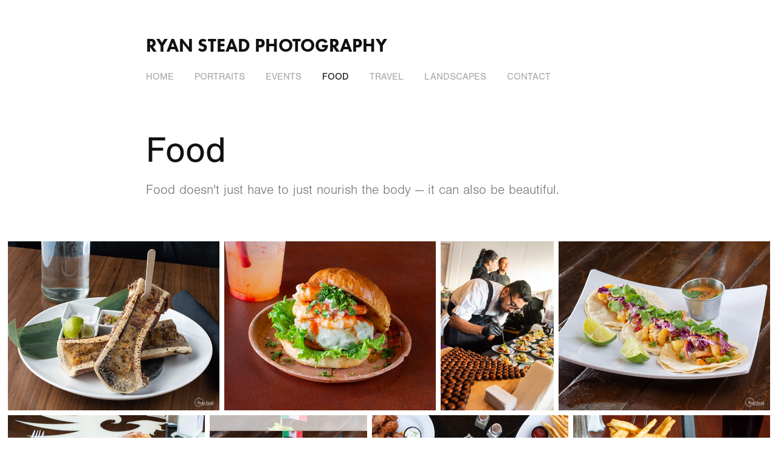

--- FILE ---
content_type: text/html; charset=utf-8
request_url: https://ryanstead.photography/food
body_size: 6943
content:
<!DOCTYPE HTML>
<html lang="en-US">
<head>
  <meta charset="UTF-8" />
  <meta name="viewport" content="width=device-width, initial-scale=1" />
      <meta name="keywords"  content="food,food photography,photography,el paso,photographer" />
      <meta name="description"  content="Food doesn't just have to just nourish the body — it can also be beautiful." />
      <meta name="twitter:card"  content="summary_large_image" />
      <meta name="twitter:site"  content="@AdobePortfolio" />
      <meta  property="og:title" content="Ryan Stead Photography - Food" />
      <meta  property="og:description" content="Food doesn't just have to just nourish the body — it can also be beautiful." />
      <meta  property="og:image" content="https://pro2-bar-s3-cdn-cf6.myportfolio.com/418ca28aabe654519b3b1a5ffe467bd5/0697445d-85ae-4fd0-9acf-47560b3d6369_rwc_130x120x1738x1361x1738.jpg?h=c71cffe096da2c8015d79113317e692c" />
      <meta name="p:domain_verify" content="c834f0007404edc7a87650dfb0505b4b">
        <link rel="icon" href="https://pro2-bar-s3-cdn-cf6.myportfolio.com/418ca28aabe654519b3b1a5ffe467bd5/05fcf9df-98bc-456b-8e0b-c569737966ae_carw_1x1x32.jpg?h=92fec15b13a2bee94e1d587e7b9ef0ac" />
        <link rel="apple-touch-icon" href="https://pro2-bar-s3-cdn-cf4.myportfolio.com/418ca28aabe654519b3b1a5ffe467bd5/fec8e87a-6bda-4e7a-8c8f-aa4bfcae7980_carw_1x1x180.jpg?h=a8bdc3873e0d2198fce20d50470b65f4" />
      <link rel="stylesheet" href="/dist/css/main.css" type="text/css" />
      <link rel="stylesheet" href="https://pro2-bar-s3-cdn-cf1.myportfolio.com/418ca28aabe654519b3b1a5ffe467bd5/c74608ddd661a5e952b5c6cdf04d61d41628113564.css?h=097afae079998094c9bcdd72365f612d" type="text/css" />
    <link rel="canonical" href="https://ryanstead.photography/food" />
      <title>Ryan Stead Photography - Food</title>
    <script type="text/javascript" src="//use.typekit.net/ik/[base64].js?cb=35f77bfb8b50944859ea3d3804e7194e7a3173fb" async onload="
    try {
      window.Typekit.load();
    } catch (e) {
      console.warn('Typekit not loaded.');
    }
    "></script>
</head>
  <body class="transition-enabled">  <div class='page-background-video page-background-video-with-panel'>
  </div>
  <div class="js-responsive-nav">
    <div class="responsive-nav">
      <div class="close-responsive-click-area js-close-responsive-nav">
        <div class="close-responsive-button"></div>
      </div>
          <nav data-hover-hint="nav">
            <div class="pages">
    <div class="gallery-title"><a href="/work" >Home</a></div>
            <div class="project-title"><a href="/portraits" >Portraits</a></div>
            <div class="project-title"><a href="/events" >Events</a></div>
            <div class="project-title"><a href="/food" class="active">Food</a></div>
            <div class="project-title"><a href="/travel" >Travel</a></div>
            <div class="project-title"><a href="/landscapes" >Landscapes</a></div>
      <div class="page-title">
        <a href="/contact" >Contact</a>
      </div>
            </div>
          </nav>
    </div>
  </div>
  <div class="site-wrap cfix js-site-wrap">
      <header class="site-header" data-context="theme.topcontainer" data-hover-hint="header">
          <div class="logo-wrap" data-hover-hint="logo">
                <div class="logo e2e-site-logo-text logo-text  ">
    <a href="/work" class="preserve-whitespace">Ryan Stead Photography</a>

</div>
          </div>
  <div class="hamburger-click-area js-hamburger">
    <div class="hamburger">
      <i></i>
      <i></i>
      <i></i>
    </div>
  </div>
            <nav data-hover-hint="nav">
              <div class="pages">
    <div class="gallery-title"><a href="/work" >Home</a></div>
            <div class="project-title"><a href="/portraits" >Portraits</a></div>
            <div class="project-title"><a href="/events" >Events</a></div>
            <div class="project-title"><a href="/food" class="active">Food</a></div>
            <div class="project-title"><a href="/travel" >Travel</a></div>
            <div class="project-title"><a href="/landscapes" >Landscapes</a></div>
      <div class="page-title">
        <a href="/contact" >Contact</a>
      </div>
              </div>
            </nav>
      </header>
    <div class="site-container">
      <div class="site-content e2e-site-content">
        <main>
  <div class="page-container" data-context="page.page.container" data-hover-hint="pageContainer">
    <section class="page standard-modules">
        <header class="page-header content" data-context="pages" data-identity="id:p5bb6ea6ad06b1ec4263a8d2e9a29af663942a308b7e1eaddf9644">
            <h1 class="title preserve-whitespace">Food</h1>
            <p class="description">Food doesn't just have to just nourish the body — it can also be beautiful.</p>
        </header>
      <div class="page-content js-page-content" data-context="pages" data-identity="id:p5bb6ea6ad06b1ec4263a8d2e9a29af663942a308b7e1eaddf9644">
        <div id="project-canvas" class="js-project-modules modules content">
          <div id="project-modules">
              
              
              
              
              
              
              
              <div class="project-module module media_collection project-module-media_collection" data-id="m5bb6ea6abf9ccc8fe82f53546b97675f5c29b3f82296196ba8df2"  style="padding-top: px;
padding-bottom: px;
">
  <div class="grid--main js-grid-main" data-grid-max-images="
  ">
    <div class="grid__item-container js-grid-item-container" data-flex-grow="325" style="width:325px; flex-grow:325;" data-width="1920" data-height="1536">
      <script type="text/html" class="js-lightbox-slide-content">
        <div class="grid__image-wrapper">
          <img src="https://pro2-bar-s3-cdn-cf4.myportfolio.com/418ca28aabe654519b3b1a5ffe467bd5/f7b0e697-5ca0-498b-aed5-c2fe0874279d_rw_1920.jpg?h=8ebbce882953a3e975edd8e912c4cdd4" srcset="https://pro2-bar-s3-cdn-cf4.myportfolio.com/418ca28aabe654519b3b1a5ffe467bd5/f7b0e697-5ca0-498b-aed5-c2fe0874279d_rw_600.jpg?h=7571dfc12dae58f6ea99cc0e4dd128b1 600w,https://pro2-bar-s3-cdn-cf4.myportfolio.com/418ca28aabe654519b3b1a5ffe467bd5/f7b0e697-5ca0-498b-aed5-c2fe0874279d_rw_1200.jpg?h=4b8da04b712bf0a9f361481d51bc3129 1200w,https://pro2-bar-s3-cdn-cf4.myportfolio.com/418ca28aabe654519b3b1a5ffe467bd5/f7b0e697-5ca0-498b-aed5-c2fe0874279d_rw_1920.jpg?h=8ebbce882953a3e975edd8e912c4cdd4 1920w,"  sizes="(max-width: 1920px) 100vw, 1920px">
        <div>
      </script>
      <img
        class="grid__item-image js-grid__item-image grid__item-image-lazy js-lazy"
        src="[data-uri]"
        
        data-src="https://pro2-bar-s3-cdn-cf4.myportfolio.com/418ca28aabe654519b3b1a5ffe467bd5/f7b0e697-5ca0-498b-aed5-c2fe0874279d_rw_1920.jpg?h=8ebbce882953a3e975edd8e912c4cdd4"
        data-srcset="https://pro2-bar-s3-cdn-cf4.myportfolio.com/418ca28aabe654519b3b1a5ffe467bd5/f7b0e697-5ca0-498b-aed5-c2fe0874279d_rw_600.jpg?h=7571dfc12dae58f6ea99cc0e4dd128b1 600w,https://pro2-bar-s3-cdn-cf4.myportfolio.com/418ca28aabe654519b3b1a5ffe467bd5/f7b0e697-5ca0-498b-aed5-c2fe0874279d_rw_1200.jpg?h=4b8da04b712bf0a9f361481d51bc3129 1200w,https://pro2-bar-s3-cdn-cf4.myportfolio.com/418ca28aabe654519b3b1a5ffe467bd5/f7b0e697-5ca0-498b-aed5-c2fe0874279d_rw_1920.jpg?h=8ebbce882953a3e975edd8e912c4cdd4 1920w,"
      >
      <span class="grid__item-filler" style="padding-bottom:80%;"></span>
    </div>
    <div class="grid__item-container js-grid-item-container" data-flex-grow="325.07936507937" style="width:325.07936507937px; flex-grow:325.07936507937;" data-width="1920" data-height="1535">
      <script type="text/html" class="js-lightbox-slide-content">
        <div class="grid__image-wrapper">
          <img src="https://pro2-bar-s3-cdn-cf6.myportfolio.com/418ca28aabe654519b3b1a5ffe467bd5/799ee215-25f3-47cd-85b0-5cddad9b896d_rw_1920.jpg?h=4e1a72f7a691d6f7e7e7b8ef3514abb1" srcset="https://pro2-bar-s3-cdn-cf6.myportfolio.com/418ca28aabe654519b3b1a5ffe467bd5/799ee215-25f3-47cd-85b0-5cddad9b896d_rw_600.jpg?h=ec4348d95e58d3a39f7e7c5434e2a6a2 600w,https://pro2-bar-s3-cdn-cf6.myportfolio.com/418ca28aabe654519b3b1a5ffe467bd5/799ee215-25f3-47cd-85b0-5cddad9b896d_rw_1200.jpg?h=5ce6e2982011214912a9a5cc792d7e57 1200w,https://pro2-bar-s3-cdn-cf6.myportfolio.com/418ca28aabe654519b3b1a5ffe467bd5/799ee215-25f3-47cd-85b0-5cddad9b896d_rw_1920.jpg?h=4e1a72f7a691d6f7e7e7b8ef3514abb1 1920w,"  sizes="(max-width: 1920px) 100vw, 1920px">
        <div>
      </script>
      <img
        class="grid__item-image js-grid__item-image grid__item-image-lazy js-lazy"
        src="[data-uri]"
        
        data-src="https://pro2-bar-s3-cdn-cf6.myportfolio.com/418ca28aabe654519b3b1a5ffe467bd5/799ee215-25f3-47cd-85b0-5cddad9b896d_rw_1920.jpg?h=4e1a72f7a691d6f7e7e7b8ef3514abb1"
        data-srcset="https://pro2-bar-s3-cdn-cf6.myportfolio.com/418ca28aabe654519b3b1a5ffe467bd5/799ee215-25f3-47cd-85b0-5cddad9b896d_rw_600.jpg?h=ec4348d95e58d3a39f7e7c5434e2a6a2 600w,https://pro2-bar-s3-cdn-cf6.myportfolio.com/418ca28aabe654519b3b1a5ffe467bd5/799ee215-25f3-47cd-85b0-5cddad9b896d_rw_1200.jpg?h=5ce6e2982011214912a9a5cc792d7e57 1200w,https://pro2-bar-s3-cdn-cf6.myportfolio.com/418ca28aabe654519b3b1a5ffe467bd5/799ee215-25f3-47cd-85b0-5cddad9b896d_rw_1920.jpg?h=4e1a72f7a691d6f7e7e7b8ef3514abb1 1920w,"
      >
      <span class="grid__item-filler" style="padding-bottom:79.98046875%;"></span>
    </div>
    <div class="grid__item-container js-grid-item-container" data-flex-grow="173.29" style="width:173.29px; flex-grow:173.29;" data-width="1333" data-height="2000">
      <script type="text/html" class="js-lightbox-slide-content">
        <div class="grid__image-wrapper">
          <img src="https://pro2-bar-s3-cdn-cf6.myportfolio.com/418ca28aabe654519b3b1a5ffe467bd5/7ac4353e-1162-4748-a05d-d106113c4656_rw_1920.jpg?h=c99e5966e2ea3f2192b2339f2ad47a59" srcset="https://pro2-bar-s3-cdn-cf6.myportfolio.com/418ca28aabe654519b3b1a5ffe467bd5/7ac4353e-1162-4748-a05d-d106113c4656_rw_600.jpg?h=ac1296547861084042b58163c9e49bda 600w,https://pro2-bar-s3-cdn-cf6.myportfolio.com/418ca28aabe654519b3b1a5ffe467bd5/7ac4353e-1162-4748-a05d-d106113c4656_rw_1200.jpg?h=37575de29776fdef0fe41d47e97594c5 1200w,https://pro2-bar-s3-cdn-cf6.myportfolio.com/418ca28aabe654519b3b1a5ffe467bd5/7ac4353e-1162-4748-a05d-d106113c4656_rw_1920.jpg?h=c99e5966e2ea3f2192b2339f2ad47a59 1333w,"  sizes="(max-width: 1333px) 100vw, 1333px">
        <div>
      </script>
      <img
        class="grid__item-image js-grid__item-image grid__item-image-lazy js-lazy"
        src="[data-uri]"
        
        data-src="https://pro2-bar-s3-cdn-cf6.myportfolio.com/418ca28aabe654519b3b1a5ffe467bd5/7ac4353e-1162-4748-a05d-d106113c4656_rw_1920.jpg?h=c99e5966e2ea3f2192b2339f2ad47a59"
        data-srcset="https://pro2-bar-s3-cdn-cf6.myportfolio.com/418ca28aabe654519b3b1a5ffe467bd5/7ac4353e-1162-4748-a05d-d106113c4656_rw_600.jpg?h=ac1296547861084042b58163c9e49bda 600w,https://pro2-bar-s3-cdn-cf6.myportfolio.com/418ca28aabe654519b3b1a5ffe467bd5/7ac4353e-1162-4748-a05d-d106113c4656_rw_1200.jpg?h=37575de29776fdef0fe41d47e97594c5 1200w,https://pro2-bar-s3-cdn-cf6.myportfolio.com/418ca28aabe654519b3b1a5ffe467bd5/7ac4353e-1162-4748-a05d-d106113c4656_rw_1920.jpg?h=c99e5966e2ea3f2192b2339f2ad47a59 1333w,"
      >
      <span class="grid__item-filler" style="padding-bottom:150.03750937734%;"></span>
    </div>
    <div class="grid__item-container js-grid-item-container" data-flex-grow="325" style="width:325px; flex-grow:325;" data-width="1920" data-height="1536">
      <script type="text/html" class="js-lightbox-slide-content">
        <div class="grid__image-wrapper">
          <img src="https://pro2-bar-s3-cdn-cf6.myportfolio.com/418ca28aabe654519b3b1a5ffe467bd5/01c0f043-6b56-4e1e-b103-755f5698af2e_rw_1920.jpg?h=1010cdb9157805896b46117b3700f194" srcset="https://pro2-bar-s3-cdn-cf6.myportfolio.com/418ca28aabe654519b3b1a5ffe467bd5/01c0f043-6b56-4e1e-b103-755f5698af2e_rw_600.jpg?h=6d26b1a64515da7591458bf32614f619 600w,https://pro2-bar-s3-cdn-cf6.myportfolio.com/418ca28aabe654519b3b1a5ffe467bd5/01c0f043-6b56-4e1e-b103-755f5698af2e_rw_1200.jpg?h=71ffc844f6d85928cba7f027dfa576ec 1200w,https://pro2-bar-s3-cdn-cf6.myportfolio.com/418ca28aabe654519b3b1a5ffe467bd5/01c0f043-6b56-4e1e-b103-755f5698af2e_rw_1920.jpg?h=1010cdb9157805896b46117b3700f194 1920w,"  sizes="(max-width: 1920px) 100vw, 1920px">
        <div>
      </script>
      <img
        class="grid__item-image js-grid__item-image grid__item-image-lazy js-lazy"
        src="[data-uri]"
        
        data-src="https://pro2-bar-s3-cdn-cf6.myportfolio.com/418ca28aabe654519b3b1a5ffe467bd5/01c0f043-6b56-4e1e-b103-755f5698af2e_rw_1920.jpg?h=1010cdb9157805896b46117b3700f194"
        data-srcset="https://pro2-bar-s3-cdn-cf6.myportfolio.com/418ca28aabe654519b3b1a5ffe467bd5/01c0f043-6b56-4e1e-b103-755f5698af2e_rw_600.jpg?h=6d26b1a64515da7591458bf32614f619 600w,https://pro2-bar-s3-cdn-cf6.myportfolio.com/418ca28aabe654519b3b1a5ffe467bd5/01c0f043-6b56-4e1e-b103-755f5698af2e_rw_1200.jpg?h=71ffc844f6d85928cba7f027dfa576ec 1200w,https://pro2-bar-s3-cdn-cf6.myportfolio.com/418ca28aabe654519b3b1a5ffe467bd5/01c0f043-6b56-4e1e-b103-755f5698af2e_rw_1920.jpg?h=1010cdb9157805896b46117b3700f194 1920w,"
      >
      <span class="grid__item-filler" style="padding-bottom:80%;"></span>
    </div>
    <div class="grid__item-container js-grid-item-container" data-flex-grow="325" style="width:325px; flex-grow:325;" data-width="1920" data-height="1536">
      <script type="text/html" class="js-lightbox-slide-content">
        <div class="grid__image-wrapper">
          <img src="https://pro2-bar-s3-cdn-cf.myportfolio.com/418ca28aabe654519b3b1a5ffe467bd5/8e736c43-5f94-4224-9c98-116349f7661e_rw_1920.jpg?h=8da657b5865eb556fc6a43b3f99b802c" srcset="https://pro2-bar-s3-cdn-cf.myportfolio.com/418ca28aabe654519b3b1a5ffe467bd5/8e736c43-5f94-4224-9c98-116349f7661e_rw_600.jpg?h=1b05082afaedebd3f682ac912f2a6546 600w,https://pro2-bar-s3-cdn-cf.myportfolio.com/418ca28aabe654519b3b1a5ffe467bd5/8e736c43-5f94-4224-9c98-116349f7661e_rw_1200.jpg?h=5af4f5c8875cd7dbe50860e1cab41015 1200w,https://pro2-bar-s3-cdn-cf.myportfolio.com/418ca28aabe654519b3b1a5ffe467bd5/8e736c43-5f94-4224-9c98-116349f7661e_rw_1920.jpg?h=8da657b5865eb556fc6a43b3f99b802c 1920w,"  sizes="(max-width: 1920px) 100vw, 1920px">
        <div>
      </script>
      <img
        class="grid__item-image js-grid__item-image grid__item-image-lazy js-lazy"
        src="[data-uri]"
        
        data-src="https://pro2-bar-s3-cdn-cf.myportfolio.com/418ca28aabe654519b3b1a5ffe467bd5/8e736c43-5f94-4224-9c98-116349f7661e_rw_1920.jpg?h=8da657b5865eb556fc6a43b3f99b802c"
        data-srcset="https://pro2-bar-s3-cdn-cf.myportfolio.com/418ca28aabe654519b3b1a5ffe467bd5/8e736c43-5f94-4224-9c98-116349f7661e_rw_600.jpg?h=1b05082afaedebd3f682ac912f2a6546 600w,https://pro2-bar-s3-cdn-cf.myportfolio.com/418ca28aabe654519b3b1a5ffe467bd5/8e736c43-5f94-4224-9c98-116349f7661e_rw_1200.jpg?h=5af4f5c8875cd7dbe50860e1cab41015 1200w,https://pro2-bar-s3-cdn-cf.myportfolio.com/418ca28aabe654519b3b1a5ffe467bd5/8e736c43-5f94-4224-9c98-116349f7661e_rw_1920.jpg?h=8da657b5865eb556fc6a43b3f99b802c 1920w,"
      >
      <span class="grid__item-filler" style="padding-bottom:80%;"></span>
    </div>
    <div class="grid__item-container js-grid-item-container" data-flex-grow="260" style="width:260px; flex-grow:260;" data-width="1920" data-height="1920">
      <script type="text/html" class="js-lightbox-slide-content">
        <div class="grid__image-wrapper">
          <img src="https://pro2-bar-s3-cdn-cf6.myportfolio.com/418ca28aabe654519b3b1a5ffe467bd5/0fa8643e-ad9b-42a7-bdb5-90edfdc0a2b6_rw_1920.jpg?h=2f55d71fd80992e4915ec07ab79d7c4b" srcset="https://pro2-bar-s3-cdn-cf6.myportfolio.com/418ca28aabe654519b3b1a5ffe467bd5/0fa8643e-ad9b-42a7-bdb5-90edfdc0a2b6_rw_600.jpg?h=dbd187bc8f127eb19c5ef2b327ec6b22 600w,https://pro2-bar-s3-cdn-cf6.myportfolio.com/418ca28aabe654519b3b1a5ffe467bd5/0fa8643e-ad9b-42a7-bdb5-90edfdc0a2b6_rw_1200.jpg?h=8a20012fb38bada2785bf3351317ad32 1200w,https://pro2-bar-s3-cdn-cf6.myportfolio.com/418ca28aabe654519b3b1a5ffe467bd5/0fa8643e-ad9b-42a7-bdb5-90edfdc0a2b6_rw_1920.jpg?h=2f55d71fd80992e4915ec07ab79d7c4b 1920w,"  sizes="(max-width: 1920px) 100vw, 1920px">
        <div>
      </script>
      <img
        class="grid__item-image js-grid__item-image grid__item-image-lazy js-lazy"
        src="[data-uri]"
        
        data-src="https://pro2-bar-s3-cdn-cf6.myportfolio.com/418ca28aabe654519b3b1a5ffe467bd5/0fa8643e-ad9b-42a7-bdb5-90edfdc0a2b6_rw_1920.jpg?h=2f55d71fd80992e4915ec07ab79d7c4b"
        data-srcset="https://pro2-bar-s3-cdn-cf6.myportfolio.com/418ca28aabe654519b3b1a5ffe467bd5/0fa8643e-ad9b-42a7-bdb5-90edfdc0a2b6_rw_600.jpg?h=dbd187bc8f127eb19c5ef2b327ec6b22 600w,https://pro2-bar-s3-cdn-cf6.myportfolio.com/418ca28aabe654519b3b1a5ffe467bd5/0fa8643e-ad9b-42a7-bdb5-90edfdc0a2b6_rw_1200.jpg?h=8a20012fb38bada2785bf3351317ad32 1200w,https://pro2-bar-s3-cdn-cf6.myportfolio.com/418ca28aabe654519b3b1a5ffe467bd5/0fa8643e-ad9b-42a7-bdb5-90edfdc0a2b6_rw_1920.jpg?h=2f55d71fd80992e4915ec07ab79d7c4b 1920w,"
      >
      <span class="grid__item-filler" style="padding-bottom:100%;"></span>
    </div>
    <div class="grid__item-container js-grid-item-container" data-flex-grow="325" style="width:325px; flex-grow:325;" data-width="1920" data-height="1536">
      <script type="text/html" class="js-lightbox-slide-content">
        <div class="grid__image-wrapper">
          <img src="https://pro2-bar-s3-cdn-cf1.myportfolio.com/418ca28aabe654519b3b1a5ffe467bd5/c1e4d461-8831-4064-8837-55ea91834817_rw_1920.jpg?h=bc3e456d6abf9409147cc1ead0d70474" srcset="https://pro2-bar-s3-cdn-cf1.myportfolio.com/418ca28aabe654519b3b1a5ffe467bd5/c1e4d461-8831-4064-8837-55ea91834817_rw_600.jpg?h=f2e6dc962cfeec6aabb89c99fb066377 600w,https://pro2-bar-s3-cdn-cf1.myportfolio.com/418ca28aabe654519b3b1a5ffe467bd5/c1e4d461-8831-4064-8837-55ea91834817_rw_1200.jpg?h=9e4e1375d0f4914cb983d94bd6dbf1d2 1200w,https://pro2-bar-s3-cdn-cf1.myportfolio.com/418ca28aabe654519b3b1a5ffe467bd5/c1e4d461-8831-4064-8837-55ea91834817_rw_1920.jpg?h=bc3e456d6abf9409147cc1ead0d70474 1920w,"  sizes="(max-width: 1920px) 100vw, 1920px">
        <div>
      </script>
      <img
        class="grid__item-image js-grid__item-image grid__item-image-lazy js-lazy"
        src="[data-uri]"
        
        data-src="https://pro2-bar-s3-cdn-cf1.myportfolio.com/418ca28aabe654519b3b1a5ffe467bd5/c1e4d461-8831-4064-8837-55ea91834817_rw_1920.jpg?h=bc3e456d6abf9409147cc1ead0d70474"
        data-srcset="https://pro2-bar-s3-cdn-cf1.myportfolio.com/418ca28aabe654519b3b1a5ffe467bd5/c1e4d461-8831-4064-8837-55ea91834817_rw_600.jpg?h=f2e6dc962cfeec6aabb89c99fb066377 600w,https://pro2-bar-s3-cdn-cf1.myportfolio.com/418ca28aabe654519b3b1a5ffe467bd5/c1e4d461-8831-4064-8837-55ea91834817_rw_1200.jpg?h=9e4e1375d0f4914cb983d94bd6dbf1d2 1200w,https://pro2-bar-s3-cdn-cf1.myportfolio.com/418ca28aabe654519b3b1a5ffe467bd5/c1e4d461-8831-4064-8837-55ea91834817_rw_1920.jpg?h=bc3e456d6abf9409147cc1ead0d70474 1920w,"
      >
      <span class="grid__item-filler" style="padding-bottom:80%;"></span>
    </div>
    <div class="grid__item-container js-grid-item-container" data-flex-grow="325.07936507937" style="width:325.07936507937px; flex-grow:325.07936507937;" data-width="1920" data-height="1535">
      <script type="text/html" class="js-lightbox-slide-content">
        <div class="grid__image-wrapper">
          <img src="https://pro2-bar-s3-cdn-cf6.myportfolio.com/418ca28aabe654519b3b1a5ffe467bd5/a3b9b765-16a0-4246-8b48-6a4139eecf30_rw_1920.jpg?h=94363a36bbb7c90111161462a90d6ac2" srcset="https://pro2-bar-s3-cdn-cf6.myportfolio.com/418ca28aabe654519b3b1a5ffe467bd5/a3b9b765-16a0-4246-8b48-6a4139eecf30_rw_600.jpg?h=905cebdcc6d6989dc536b87eef6d483c 600w,https://pro2-bar-s3-cdn-cf6.myportfolio.com/418ca28aabe654519b3b1a5ffe467bd5/a3b9b765-16a0-4246-8b48-6a4139eecf30_rw_1200.jpg?h=4ea6c9e45e7c32b4e7742938b1a04aff 1200w,https://pro2-bar-s3-cdn-cf6.myportfolio.com/418ca28aabe654519b3b1a5ffe467bd5/a3b9b765-16a0-4246-8b48-6a4139eecf30_rw_1920.jpg?h=94363a36bbb7c90111161462a90d6ac2 1920w,"  sizes="(max-width: 1920px) 100vw, 1920px">
        <div>
      </script>
      <img
        class="grid__item-image js-grid__item-image grid__item-image-lazy js-lazy"
        src="[data-uri]"
        
        data-src="https://pro2-bar-s3-cdn-cf6.myportfolio.com/418ca28aabe654519b3b1a5ffe467bd5/a3b9b765-16a0-4246-8b48-6a4139eecf30_rw_1920.jpg?h=94363a36bbb7c90111161462a90d6ac2"
        data-srcset="https://pro2-bar-s3-cdn-cf6.myportfolio.com/418ca28aabe654519b3b1a5ffe467bd5/a3b9b765-16a0-4246-8b48-6a4139eecf30_rw_600.jpg?h=905cebdcc6d6989dc536b87eef6d483c 600w,https://pro2-bar-s3-cdn-cf6.myportfolio.com/418ca28aabe654519b3b1a5ffe467bd5/a3b9b765-16a0-4246-8b48-6a4139eecf30_rw_1200.jpg?h=4ea6c9e45e7c32b4e7742938b1a04aff 1200w,https://pro2-bar-s3-cdn-cf6.myportfolio.com/418ca28aabe654519b3b1a5ffe467bd5/a3b9b765-16a0-4246-8b48-6a4139eecf30_rw_1920.jpg?h=94363a36bbb7c90111161462a90d6ac2 1920w,"
      >
      <span class="grid__item-filler" style="padding-bottom:79.98046875%;"></span>
    </div>
    <div class="grid__item-container js-grid-item-container" data-flex-grow="325.07936507937" style="width:325.07936507937px; flex-grow:325.07936507937;" data-width="1920" data-height="1535">
      <script type="text/html" class="js-lightbox-slide-content">
        <div class="grid__image-wrapper">
          <img src="https://pro2-bar-s3-cdn-cf.myportfolio.com/418ca28aabe654519b3b1a5ffe467bd5/161835de-fc90-429a-9e54-cd6b27f9c3e2_rw_1920.jpg?h=bad0badeb8cd7736d7b254ef8b821a32" srcset="https://pro2-bar-s3-cdn-cf.myportfolio.com/418ca28aabe654519b3b1a5ffe467bd5/161835de-fc90-429a-9e54-cd6b27f9c3e2_rw_600.jpg?h=1a6f429f761d8bb8180feaec9a47335e 600w,https://pro2-bar-s3-cdn-cf.myportfolio.com/418ca28aabe654519b3b1a5ffe467bd5/161835de-fc90-429a-9e54-cd6b27f9c3e2_rw_1200.jpg?h=9340d8c183e1cd419d544c57ff67caad 1200w,https://pro2-bar-s3-cdn-cf.myportfolio.com/418ca28aabe654519b3b1a5ffe467bd5/161835de-fc90-429a-9e54-cd6b27f9c3e2_rw_1920.jpg?h=bad0badeb8cd7736d7b254ef8b821a32 1920w,"  sizes="(max-width: 1920px) 100vw, 1920px">
        <div>
      </script>
      <img
        class="grid__item-image js-grid__item-image grid__item-image-lazy js-lazy"
        src="[data-uri]"
        
        data-src="https://pro2-bar-s3-cdn-cf.myportfolio.com/418ca28aabe654519b3b1a5ffe467bd5/161835de-fc90-429a-9e54-cd6b27f9c3e2_rw_1920.jpg?h=bad0badeb8cd7736d7b254ef8b821a32"
        data-srcset="https://pro2-bar-s3-cdn-cf.myportfolio.com/418ca28aabe654519b3b1a5ffe467bd5/161835de-fc90-429a-9e54-cd6b27f9c3e2_rw_600.jpg?h=1a6f429f761d8bb8180feaec9a47335e 600w,https://pro2-bar-s3-cdn-cf.myportfolio.com/418ca28aabe654519b3b1a5ffe467bd5/161835de-fc90-429a-9e54-cd6b27f9c3e2_rw_1200.jpg?h=9340d8c183e1cd419d544c57ff67caad 1200w,https://pro2-bar-s3-cdn-cf.myportfolio.com/418ca28aabe654519b3b1a5ffe467bd5/161835de-fc90-429a-9e54-cd6b27f9c3e2_rw_1920.jpg?h=bad0badeb8cd7736d7b254ef8b821a32 1920w,"
      >
      <span class="grid__item-filler" style="padding-bottom:79.98046875%;"></span>
    </div>
    <div class="grid__item-container js-grid-item-container" data-flex-grow="325" style="width:325px; flex-grow:325;" data-width="1920" data-height="1536">
      <script type="text/html" class="js-lightbox-slide-content">
        <div class="grid__image-wrapper">
          <img src="https://pro2-bar-s3-cdn-cf.myportfolio.com/418ca28aabe654519b3b1a5ffe467bd5/b5e3e149-d556-436c-a106-24884d88d7f3_rw_1920.jpg?h=daf007bc6cc5f92073424733fcf883a5" srcset="https://pro2-bar-s3-cdn-cf.myportfolio.com/418ca28aabe654519b3b1a5ffe467bd5/b5e3e149-d556-436c-a106-24884d88d7f3_rw_600.jpg?h=b5dba997cb56f88e66b37b1168daa778 600w,https://pro2-bar-s3-cdn-cf.myportfolio.com/418ca28aabe654519b3b1a5ffe467bd5/b5e3e149-d556-436c-a106-24884d88d7f3_rw_1200.jpg?h=c95c6b547f85b6deb3fd5a52c976e725 1200w,https://pro2-bar-s3-cdn-cf.myportfolio.com/418ca28aabe654519b3b1a5ffe467bd5/b5e3e149-d556-436c-a106-24884d88d7f3_rw_1920.jpg?h=daf007bc6cc5f92073424733fcf883a5 1920w,"  sizes="(max-width: 1920px) 100vw, 1920px">
        <div>
      </script>
      <img
        class="grid__item-image js-grid__item-image grid__item-image-lazy js-lazy"
        src="[data-uri]"
        
        data-src="https://pro2-bar-s3-cdn-cf.myportfolio.com/418ca28aabe654519b3b1a5ffe467bd5/b5e3e149-d556-436c-a106-24884d88d7f3_rw_1920.jpg?h=daf007bc6cc5f92073424733fcf883a5"
        data-srcset="https://pro2-bar-s3-cdn-cf.myportfolio.com/418ca28aabe654519b3b1a5ffe467bd5/b5e3e149-d556-436c-a106-24884d88d7f3_rw_600.jpg?h=b5dba997cb56f88e66b37b1168daa778 600w,https://pro2-bar-s3-cdn-cf.myportfolio.com/418ca28aabe654519b3b1a5ffe467bd5/b5e3e149-d556-436c-a106-24884d88d7f3_rw_1200.jpg?h=c95c6b547f85b6deb3fd5a52c976e725 1200w,https://pro2-bar-s3-cdn-cf.myportfolio.com/418ca28aabe654519b3b1a5ffe467bd5/b5e3e149-d556-436c-a106-24884d88d7f3_rw_1920.jpg?h=daf007bc6cc5f92073424733fcf883a5 1920w,"
      >
      <span class="grid__item-filler" style="padding-bottom:80%;"></span>
    </div>
    <div class="grid__item-container js-grid-item-container" data-flex-grow="325" style="width:325px; flex-grow:325;" data-width="1920" data-height="1536">
      <script type="text/html" class="js-lightbox-slide-content">
        <div class="grid__image-wrapper">
          <img src="https://pro2-bar-s3-cdn-cf5.myportfolio.com/418ca28aabe654519b3b1a5ffe467bd5/689a16be-2f87-47b3-a6ec-ecff9955d59a_rw_1920.jpg?h=ecfe8656d9de7003d07643ddbc4c1f5d" srcset="https://pro2-bar-s3-cdn-cf5.myportfolio.com/418ca28aabe654519b3b1a5ffe467bd5/689a16be-2f87-47b3-a6ec-ecff9955d59a_rw_600.jpg?h=57eb6df89476e823a6e88223738ce4ea 600w,https://pro2-bar-s3-cdn-cf5.myportfolio.com/418ca28aabe654519b3b1a5ffe467bd5/689a16be-2f87-47b3-a6ec-ecff9955d59a_rw_1200.jpg?h=e174bea8838d68cb245ec11fcacdba0b 1200w,https://pro2-bar-s3-cdn-cf5.myportfolio.com/418ca28aabe654519b3b1a5ffe467bd5/689a16be-2f87-47b3-a6ec-ecff9955d59a_rw_1920.jpg?h=ecfe8656d9de7003d07643ddbc4c1f5d 1920w,"  sizes="(max-width: 1920px) 100vw, 1920px">
        <div>
      </script>
      <img
        class="grid__item-image js-grid__item-image grid__item-image-lazy js-lazy"
        src="[data-uri]"
        
        data-src="https://pro2-bar-s3-cdn-cf5.myportfolio.com/418ca28aabe654519b3b1a5ffe467bd5/689a16be-2f87-47b3-a6ec-ecff9955d59a_rw_1920.jpg?h=ecfe8656d9de7003d07643ddbc4c1f5d"
        data-srcset="https://pro2-bar-s3-cdn-cf5.myportfolio.com/418ca28aabe654519b3b1a5ffe467bd5/689a16be-2f87-47b3-a6ec-ecff9955d59a_rw_600.jpg?h=57eb6df89476e823a6e88223738ce4ea 600w,https://pro2-bar-s3-cdn-cf5.myportfolio.com/418ca28aabe654519b3b1a5ffe467bd5/689a16be-2f87-47b3-a6ec-ecff9955d59a_rw_1200.jpg?h=e174bea8838d68cb245ec11fcacdba0b 1200w,https://pro2-bar-s3-cdn-cf5.myportfolio.com/418ca28aabe654519b3b1a5ffe467bd5/689a16be-2f87-47b3-a6ec-ecff9955d59a_rw_1920.jpg?h=ecfe8656d9de7003d07643ddbc4c1f5d 1920w,"
      >
      <span class="grid__item-filler" style="padding-bottom:80%;"></span>
    </div>
    <div class="grid__item-container js-grid-item-container" data-flex-grow="173.29" style="width:173.29px; flex-grow:173.29;" data-width="1333" data-height="2000">
      <script type="text/html" class="js-lightbox-slide-content">
        <div class="grid__image-wrapper">
          <img src="https://pro2-bar-s3-cdn-cf.myportfolio.com/418ca28aabe654519b3b1a5ffe467bd5/1295e64c-6d42-4e47-871a-aabacd80f00f_rw_1920.jpg?h=f4d2a4dba617f06ce675e8def5ac2ec8" srcset="https://pro2-bar-s3-cdn-cf.myportfolio.com/418ca28aabe654519b3b1a5ffe467bd5/1295e64c-6d42-4e47-871a-aabacd80f00f_rw_600.jpg?h=9082b299bf462ec3d731143fc19b8a28 600w,https://pro2-bar-s3-cdn-cf.myportfolio.com/418ca28aabe654519b3b1a5ffe467bd5/1295e64c-6d42-4e47-871a-aabacd80f00f_rw_1200.jpg?h=863a0f22b51cd8df30b4450443e8244a 1200w,https://pro2-bar-s3-cdn-cf.myportfolio.com/418ca28aabe654519b3b1a5ffe467bd5/1295e64c-6d42-4e47-871a-aabacd80f00f_rw_1920.jpg?h=f4d2a4dba617f06ce675e8def5ac2ec8 1333w,"  sizes="(max-width: 1333px) 100vw, 1333px">
        <div>
      </script>
      <img
        class="grid__item-image js-grid__item-image grid__item-image-lazy js-lazy"
        src="[data-uri]"
        
        data-src="https://pro2-bar-s3-cdn-cf.myportfolio.com/418ca28aabe654519b3b1a5ffe467bd5/1295e64c-6d42-4e47-871a-aabacd80f00f_rw_1920.jpg?h=f4d2a4dba617f06ce675e8def5ac2ec8"
        data-srcset="https://pro2-bar-s3-cdn-cf.myportfolio.com/418ca28aabe654519b3b1a5ffe467bd5/1295e64c-6d42-4e47-871a-aabacd80f00f_rw_600.jpg?h=9082b299bf462ec3d731143fc19b8a28 600w,https://pro2-bar-s3-cdn-cf.myportfolio.com/418ca28aabe654519b3b1a5ffe467bd5/1295e64c-6d42-4e47-871a-aabacd80f00f_rw_1200.jpg?h=863a0f22b51cd8df30b4450443e8244a 1200w,https://pro2-bar-s3-cdn-cf.myportfolio.com/418ca28aabe654519b3b1a5ffe467bd5/1295e64c-6d42-4e47-871a-aabacd80f00f_rw_1920.jpg?h=f4d2a4dba617f06ce675e8def5ac2ec8 1333w,"
      >
      <span class="grid__item-filler" style="padding-bottom:150.03750937734%;"></span>
    </div>
    <div class="grid__item-container js-grid-item-container" data-flex-grow="325.07936507937" style="width:325.07936507937px; flex-grow:325.07936507937;" data-width="1920" data-height="1535">
      <script type="text/html" class="js-lightbox-slide-content">
        <div class="grid__image-wrapper">
          <img src="https://pro2-bar-s3-cdn-cf6.myportfolio.com/418ca28aabe654519b3b1a5ffe467bd5/7bc4dfff-3aad-4a88-90f8-b80dc2dbfdd7_rw_1920.jpg?h=6142b5bfbeed2b70c22014ea18b96825" srcset="https://pro2-bar-s3-cdn-cf6.myportfolio.com/418ca28aabe654519b3b1a5ffe467bd5/7bc4dfff-3aad-4a88-90f8-b80dc2dbfdd7_rw_600.jpg?h=9e4433f52a1836fe08d2b9b0c1ee55af 600w,https://pro2-bar-s3-cdn-cf6.myportfolio.com/418ca28aabe654519b3b1a5ffe467bd5/7bc4dfff-3aad-4a88-90f8-b80dc2dbfdd7_rw_1200.jpg?h=528e87562e8f54622954bc2ec07b4731 1200w,https://pro2-bar-s3-cdn-cf6.myportfolio.com/418ca28aabe654519b3b1a5ffe467bd5/7bc4dfff-3aad-4a88-90f8-b80dc2dbfdd7_rw_1920.jpg?h=6142b5bfbeed2b70c22014ea18b96825 1920w,"  sizes="(max-width: 1920px) 100vw, 1920px">
        <div>
      </script>
      <img
        class="grid__item-image js-grid__item-image grid__item-image-lazy js-lazy"
        src="[data-uri]"
        
        data-src="https://pro2-bar-s3-cdn-cf6.myportfolio.com/418ca28aabe654519b3b1a5ffe467bd5/7bc4dfff-3aad-4a88-90f8-b80dc2dbfdd7_rw_1920.jpg?h=6142b5bfbeed2b70c22014ea18b96825"
        data-srcset="https://pro2-bar-s3-cdn-cf6.myportfolio.com/418ca28aabe654519b3b1a5ffe467bd5/7bc4dfff-3aad-4a88-90f8-b80dc2dbfdd7_rw_600.jpg?h=9e4433f52a1836fe08d2b9b0c1ee55af 600w,https://pro2-bar-s3-cdn-cf6.myportfolio.com/418ca28aabe654519b3b1a5ffe467bd5/7bc4dfff-3aad-4a88-90f8-b80dc2dbfdd7_rw_1200.jpg?h=528e87562e8f54622954bc2ec07b4731 1200w,https://pro2-bar-s3-cdn-cf6.myportfolio.com/418ca28aabe654519b3b1a5ffe467bd5/7bc4dfff-3aad-4a88-90f8-b80dc2dbfdd7_rw_1920.jpg?h=6142b5bfbeed2b70c22014ea18b96825 1920w,"
      >
      <span class="grid__item-filler" style="padding-bottom:79.98046875%;"></span>
    </div>
    <div class="grid__item-container js-grid-item-container" data-flex-grow="173.29" style="width:173.29px; flex-grow:173.29;" data-width="1333" data-height="2000">
      <script type="text/html" class="js-lightbox-slide-content">
        <div class="grid__image-wrapper">
          <img src="https://pro2-bar-s3-cdn-cf.myportfolio.com/418ca28aabe654519b3b1a5ffe467bd5/b8cb56dc-8eeb-4fae-bbd4-c611c16fd111_rw_1920.jpg?h=31b842525ec4e029a1a0d2bd530f8d8e" srcset="https://pro2-bar-s3-cdn-cf.myportfolio.com/418ca28aabe654519b3b1a5ffe467bd5/b8cb56dc-8eeb-4fae-bbd4-c611c16fd111_rw_600.jpg?h=e52f2a1e6ab3b7f406a590c007679707 600w,https://pro2-bar-s3-cdn-cf.myportfolio.com/418ca28aabe654519b3b1a5ffe467bd5/b8cb56dc-8eeb-4fae-bbd4-c611c16fd111_rw_1200.jpg?h=e3210b1c82af621db40ce606e8948321 1200w,https://pro2-bar-s3-cdn-cf.myportfolio.com/418ca28aabe654519b3b1a5ffe467bd5/b8cb56dc-8eeb-4fae-bbd4-c611c16fd111_rw_1920.jpg?h=31b842525ec4e029a1a0d2bd530f8d8e 1333w,"  sizes="(max-width: 1333px) 100vw, 1333px">
        <div>
      </script>
      <img
        class="grid__item-image js-grid__item-image grid__item-image-lazy js-lazy"
        src="[data-uri]"
        
        data-src="https://pro2-bar-s3-cdn-cf.myportfolio.com/418ca28aabe654519b3b1a5ffe467bd5/b8cb56dc-8eeb-4fae-bbd4-c611c16fd111_rw_1920.jpg?h=31b842525ec4e029a1a0d2bd530f8d8e"
        data-srcset="https://pro2-bar-s3-cdn-cf.myportfolio.com/418ca28aabe654519b3b1a5ffe467bd5/b8cb56dc-8eeb-4fae-bbd4-c611c16fd111_rw_600.jpg?h=e52f2a1e6ab3b7f406a590c007679707 600w,https://pro2-bar-s3-cdn-cf.myportfolio.com/418ca28aabe654519b3b1a5ffe467bd5/b8cb56dc-8eeb-4fae-bbd4-c611c16fd111_rw_1200.jpg?h=e3210b1c82af621db40ce606e8948321 1200w,https://pro2-bar-s3-cdn-cf.myportfolio.com/418ca28aabe654519b3b1a5ffe467bd5/b8cb56dc-8eeb-4fae-bbd4-c611c16fd111_rw_1920.jpg?h=31b842525ec4e029a1a0d2bd530f8d8e 1333w,"
      >
      <span class="grid__item-filler" style="padding-bottom:150.03750937734%;"></span>
    </div>
    <div class="grid__item-container js-grid-item-container" data-flex-grow="260" style="width:260px; flex-grow:260;" data-width="1920" data-height="1920">
      <script type="text/html" class="js-lightbox-slide-content">
        <div class="grid__image-wrapper">
          <img src="https://pro2-bar-s3-cdn-cf1.myportfolio.com/418ca28aabe654519b3b1a5ffe467bd5/28b6bf37-d6b1-43f4-bcf8-25d06ce8a29b_rw_1920.jpg?h=0c768ba684e5359cedf61cbeed1b6844" srcset="https://pro2-bar-s3-cdn-cf1.myportfolio.com/418ca28aabe654519b3b1a5ffe467bd5/28b6bf37-d6b1-43f4-bcf8-25d06ce8a29b_rw_600.jpg?h=ef45062f755a8b8b41355e338cacc706 600w,https://pro2-bar-s3-cdn-cf1.myportfolio.com/418ca28aabe654519b3b1a5ffe467bd5/28b6bf37-d6b1-43f4-bcf8-25d06ce8a29b_rw_1200.jpg?h=d2e4814e399d85b97d470a78699f8e8a 1200w,https://pro2-bar-s3-cdn-cf1.myportfolio.com/418ca28aabe654519b3b1a5ffe467bd5/28b6bf37-d6b1-43f4-bcf8-25d06ce8a29b_rw_1920.jpg?h=0c768ba684e5359cedf61cbeed1b6844 1920w,"  sizes="(max-width: 1920px) 100vw, 1920px">
        <div>
      </script>
      <img
        class="grid__item-image js-grid__item-image grid__item-image-lazy js-lazy"
        src="[data-uri]"
        
        data-src="https://pro2-bar-s3-cdn-cf1.myportfolio.com/418ca28aabe654519b3b1a5ffe467bd5/28b6bf37-d6b1-43f4-bcf8-25d06ce8a29b_rw_1920.jpg?h=0c768ba684e5359cedf61cbeed1b6844"
        data-srcset="https://pro2-bar-s3-cdn-cf1.myportfolio.com/418ca28aabe654519b3b1a5ffe467bd5/28b6bf37-d6b1-43f4-bcf8-25d06ce8a29b_rw_600.jpg?h=ef45062f755a8b8b41355e338cacc706 600w,https://pro2-bar-s3-cdn-cf1.myportfolio.com/418ca28aabe654519b3b1a5ffe467bd5/28b6bf37-d6b1-43f4-bcf8-25d06ce8a29b_rw_1200.jpg?h=d2e4814e399d85b97d470a78699f8e8a 1200w,https://pro2-bar-s3-cdn-cf1.myportfolio.com/418ca28aabe654519b3b1a5ffe467bd5/28b6bf37-d6b1-43f4-bcf8-25d06ce8a29b_rw_1920.jpg?h=0c768ba684e5359cedf61cbeed1b6844 1920w,"
      >
      <span class="grid__item-filler" style="padding-bottom:100%;"></span>
    </div>
    <div class="grid__item-container js-grid-item-container" data-flex-grow="325.07936507937" style="width:325.07936507937px; flex-grow:325.07936507937;" data-width="1920" data-height="1535">
      <script type="text/html" class="js-lightbox-slide-content">
        <div class="grid__image-wrapper">
          <img src="https://pro2-bar-s3-cdn-cf1.myportfolio.com/418ca28aabe654519b3b1a5ffe467bd5/91f40c88-9dc1-4f62-8dad-39a9ab857531_rw_1920.jpg?h=c5aed3152f19bc220b67b3235bc498c9" srcset="https://pro2-bar-s3-cdn-cf1.myportfolio.com/418ca28aabe654519b3b1a5ffe467bd5/91f40c88-9dc1-4f62-8dad-39a9ab857531_rw_600.jpg?h=fdf436b2b834304da6c1f0c2e46493e7 600w,https://pro2-bar-s3-cdn-cf1.myportfolio.com/418ca28aabe654519b3b1a5ffe467bd5/91f40c88-9dc1-4f62-8dad-39a9ab857531_rw_1200.jpg?h=49d5e9c3d14b2724b1f1bcd71ea2d8fd 1200w,https://pro2-bar-s3-cdn-cf1.myportfolio.com/418ca28aabe654519b3b1a5ffe467bd5/91f40c88-9dc1-4f62-8dad-39a9ab857531_rw_1920.jpg?h=c5aed3152f19bc220b67b3235bc498c9 1920w,"  sizes="(max-width: 1920px) 100vw, 1920px">
        <div>
      </script>
      <img
        class="grid__item-image js-grid__item-image grid__item-image-lazy js-lazy"
        src="[data-uri]"
        
        data-src="https://pro2-bar-s3-cdn-cf1.myportfolio.com/418ca28aabe654519b3b1a5ffe467bd5/91f40c88-9dc1-4f62-8dad-39a9ab857531_rw_1920.jpg?h=c5aed3152f19bc220b67b3235bc498c9"
        data-srcset="https://pro2-bar-s3-cdn-cf1.myportfolio.com/418ca28aabe654519b3b1a5ffe467bd5/91f40c88-9dc1-4f62-8dad-39a9ab857531_rw_600.jpg?h=fdf436b2b834304da6c1f0c2e46493e7 600w,https://pro2-bar-s3-cdn-cf1.myportfolio.com/418ca28aabe654519b3b1a5ffe467bd5/91f40c88-9dc1-4f62-8dad-39a9ab857531_rw_1200.jpg?h=49d5e9c3d14b2724b1f1bcd71ea2d8fd 1200w,https://pro2-bar-s3-cdn-cf1.myportfolio.com/418ca28aabe654519b3b1a5ffe467bd5/91f40c88-9dc1-4f62-8dad-39a9ab857531_rw_1920.jpg?h=c5aed3152f19bc220b67b3235bc498c9 1920w,"
      >
      <span class="grid__item-filler" style="padding-bottom:79.98046875%;"></span>
    </div>
    <div class="grid__item-container js-grid-item-container" data-flex-grow="325.07936507937" style="width:325.07936507937px; flex-grow:325.07936507937;" data-width="1920" data-height="1535">
      <script type="text/html" class="js-lightbox-slide-content">
        <div class="grid__image-wrapper">
          <img src="https://pro2-bar-s3-cdn-cf1.myportfolio.com/418ca28aabe654519b3b1a5ffe467bd5/c3ef75fb-c4df-4754-86b9-eded70870c99_rw_1920.jpg?h=6887d1c923024c04a282bdda7d4362a1" srcset="https://pro2-bar-s3-cdn-cf1.myportfolio.com/418ca28aabe654519b3b1a5ffe467bd5/c3ef75fb-c4df-4754-86b9-eded70870c99_rw_600.jpg?h=278013746a30860f289a87f4c17da665 600w,https://pro2-bar-s3-cdn-cf1.myportfolio.com/418ca28aabe654519b3b1a5ffe467bd5/c3ef75fb-c4df-4754-86b9-eded70870c99_rw_1200.jpg?h=78bf04f8eca873b9ab5b251eab37bb61 1200w,https://pro2-bar-s3-cdn-cf1.myportfolio.com/418ca28aabe654519b3b1a5ffe467bd5/c3ef75fb-c4df-4754-86b9-eded70870c99_rw_1920.jpg?h=6887d1c923024c04a282bdda7d4362a1 1920w,"  sizes="(max-width: 1920px) 100vw, 1920px">
        <div>
      </script>
      <img
        class="grid__item-image js-grid__item-image grid__item-image-lazy js-lazy"
        src="[data-uri]"
        
        data-src="https://pro2-bar-s3-cdn-cf1.myportfolio.com/418ca28aabe654519b3b1a5ffe467bd5/c3ef75fb-c4df-4754-86b9-eded70870c99_rw_1920.jpg?h=6887d1c923024c04a282bdda7d4362a1"
        data-srcset="https://pro2-bar-s3-cdn-cf1.myportfolio.com/418ca28aabe654519b3b1a5ffe467bd5/c3ef75fb-c4df-4754-86b9-eded70870c99_rw_600.jpg?h=278013746a30860f289a87f4c17da665 600w,https://pro2-bar-s3-cdn-cf1.myportfolio.com/418ca28aabe654519b3b1a5ffe467bd5/c3ef75fb-c4df-4754-86b9-eded70870c99_rw_1200.jpg?h=78bf04f8eca873b9ab5b251eab37bb61 1200w,https://pro2-bar-s3-cdn-cf1.myportfolio.com/418ca28aabe654519b3b1a5ffe467bd5/c3ef75fb-c4df-4754-86b9-eded70870c99_rw_1920.jpg?h=6887d1c923024c04a282bdda7d4362a1 1920w,"
      >
      <span class="grid__item-filler" style="padding-bottom:79.98046875%;"></span>
    </div>
    <div class="grid__item-container js-grid-item-container" data-flex-grow="325" style="width:325px; flex-grow:325;" data-width="1920" data-height="1536">
      <script type="text/html" class="js-lightbox-slide-content">
        <div class="grid__image-wrapper">
          <img src="https://pro2-bar-s3-cdn-cf4.myportfolio.com/418ca28aabe654519b3b1a5ffe467bd5/5c67874e-220b-4aba-ab74-87fd4ec016af_rw_1920.jpg?h=eb4e988ab35970019acbbcb0b986fcc1" srcset="https://pro2-bar-s3-cdn-cf4.myportfolio.com/418ca28aabe654519b3b1a5ffe467bd5/5c67874e-220b-4aba-ab74-87fd4ec016af_rw_600.jpg?h=3dae5584dafb857bcf966a6d6f8aed62 600w,https://pro2-bar-s3-cdn-cf4.myportfolio.com/418ca28aabe654519b3b1a5ffe467bd5/5c67874e-220b-4aba-ab74-87fd4ec016af_rw_1200.jpg?h=23dd48b6d2076aff1d725b5fdb762240 1200w,https://pro2-bar-s3-cdn-cf4.myportfolio.com/418ca28aabe654519b3b1a5ffe467bd5/5c67874e-220b-4aba-ab74-87fd4ec016af_rw_1920.jpg?h=eb4e988ab35970019acbbcb0b986fcc1 1920w,"  sizes="(max-width: 1920px) 100vw, 1920px">
        <div>
      </script>
      <img
        class="grid__item-image js-grid__item-image grid__item-image-lazy js-lazy"
        src="[data-uri]"
        
        data-src="https://pro2-bar-s3-cdn-cf4.myportfolio.com/418ca28aabe654519b3b1a5ffe467bd5/5c67874e-220b-4aba-ab74-87fd4ec016af_rw_1920.jpg?h=eb4e988ab35970019acbbcb0b986fcc1"
        data-srcset="https://pro2-bar-s3-cdn-cf4.myportfolio.com/418ca28aabe654519b3b1a5ffe467bd5/5c67874e-220b-4aba-ab74-87fd4ec016af_rw_600.jpg?h=3dae5584dafb857bcf966a6d6f8aed62 600w,https://pro2-bar-s3-cdn-cf4.myportfolio.com/418ca28aabe654519b3b1a5ffe467bd5/5c67874e-220b-4aba-ab74-87fd4ec016af_rw_1200.jpg?h=23dd48b6d2076aff1d725b5fdb762240 1200w,https://pro2-bar-s3-cdn-cf4.myportfolio.com/418ca28aabe654519b3b1a5ffe467bd5/5c67874e-220b-4aba-ab74-87fd4ec016af_rw_1920.jpg?h=eb4e988ab35970019acbbcb0b986fcc1 1920w,"
      >
      <span class="grid__item-filler" style="padding-bottom:80%;"></span>
    </div>
    <div class="grid__item-container js-grid-item-container" data-flex-grow="325.07936507937" style="width:325.07936507937px; flex-grow:325.07936507937;" data-width="1920" data-height="1535">
      <script type="text/html" class="js-lightbox-slide-content">
        <div class="grid__image-wrapper">
          <img src="https://pro2-bar-s3-cdn-cf6.myportfolio.com/418ca28aabe654519b3b1a5ffe467bd5/0fc91f65-3bcb-4bac-9b33-5f851615b2f2_rw_1920.jpg?h=390802f52069f3bde9f7636090e78e31" srcset="https://pro2-bar-s3-cdn-cf6.myportfolio.com/418ca28aabe654519b3b1a5ffe467bd5/0fc91f65-3bcb-4bac-9b33-5f851615b2f2_rw_600.jpg?h=78b576ad2c073bf0d13c347ebad495f7 600w,https://pro2-bar-s3-cdn-cf6.myportfolio.com/418ca28aabe654519b3b1a5ffe467bd5/0fc91f65-3bcb-4bac-9b33-5f851615b2f2_rw_1200.jpg?h=6471fd0c0519898d548bc8380620880e 1200w,https://pro2-bar-s3-cdn-cf6.myportfolio.com/418ca28aabe654519b3b1a5ffe467bd5/0fc91f65-3bcb-4bac-9b33-5f851615b2f2_rw_1920.jpg?h=390802f52069f3bde9f7636090e78e31 1920w,"  sizes="(max-width: 1920px) 100vw, 1920px">
        <div>
      </script>
      <img
        class="grid__item-image js-grid__item-image grid__item-image-lazy js-lazy"
        src="[data-uri]"
        
        data-src="https://pro2-bar-s3-cdn-cf6.myportfolio.com/418ca28aabe654519b3b1a5ffe467bd5/0fc91f65-3bcb-4bac-9b33-5f851615b2f2_rw_1920.jpg?h=390802f52069f3bde9f7636090e78e31"
        data-srcset="https://pro2-bar-s3-cdn-cf6.myportfolio.com/418ca28aabe654519b3b1a5ffe467bd5/0fc91f65-3bcb-4bac-9b33-5f851615b2f2_rw_600.jpg?h=78b576ad2c073bf0d13c347ebad495f7 600w,https://pro2-bar-s3-cdn-cf6.myportfolio.com/418ca28aabe654519b3b1a5ffe467bd5/0fc91f65-3bcb-4bac-9b33-5f851615b2f2_rw_1200.jpg?h=6471fd0c0519898d548bc8380620880e 1200w,https://pro2-bar-s3-cdn-cf6.myportfolio.com/418ca28aabe654519b3b1a5ffe467bd5/0fc91f65-3bcb-4bac-9b33-5f851615b2f2_rw_1920.jpg?h=390802f52069f3bde9f7636090e78e31 1920w,"
      >
      <span class="grid__item-filler" style="padding-bottom:79.98046875%;"></span>
    </div>
    <div class="grid__item-container js-grid-item-container" data-flex-grow="325.07936507937" style="width:325.07936507937px; flex-grow:325.07936507937;" data-width="1920" data-height="1535">
      <script type="text/html" class="js-lightbox-slide-content">
        <div class="grid__image-wrapper">
          <img src="https://pro2-bar-s3-cdn-cf5.myportfolio.com/418ca28aabe654519b3b1a5ffe467bd5/6eb10744-6b18-444c-8fda-98793feebbfc_rw_1920.jpg?h=980ba436310438654d0e10ac6305f0cb" srcset="https://pro2-bar-s3-cdn-cf5.myportfolio.com/418ca28aabe654519b3b1a5ffe467bd5/6eb10744-6b18-444c-8fda-98793feebbfc_rw_600.jpg?h=505104638f517d43a64201777acd8a73 600w,https://pro2-bar-s3-cdn-cf5.myportfolio.com/418ca28aabe654519b3b1a5ffe467bd5/6eb10744-6b18-444c-8fda-98793feebbfc_rw_1200.jpg?h=1799b8d0dd3d269fd60287eb522f37e1 1200w,https://pro2-bar-s3-cdn-cf5.myportfolio.com/418ca28aabe654519b3b1a5ffe467bd5/6eb10744-6b18-444c-8fda-98793feebbfc_rw_1920.jpg?h=980ba436310438654d0e10ac6305f0cb 1920w,"  sizes="(max-width: 1920px) 100vw, 1920px">
        <div>
      </script>
      <img
        class="grid__item-image js-grid__item-image grid__item-image-lazy js-lazy"
        src="[data-uri]"
        
        data-src="https://pro2-bar-s3-cdn-cf5.myportfolio.com/418ca28aabe654519b3b1a5ffe467bd5/6eb10744-6b18-444c-8fda-98793feebbfc_rw_1920.jpg?h=980ba436310438654d0e10ac6305f0cb"
        data-srcset="https://pro2-bar-s3-cdn-cf5.myportfolio.com/418ca28aabe654519b3b1a5ffe467bd5/6eb10744-6b18-444c-8fda-98793feebbfc_rw_600.jpg?h=505104638f517d43a64201777acd8a73 600w,https://pro2-bar-s3-cdn-cf5.myportfolio.com/418ca28aabe654519b3b1a5ffe467bd5/6eb10744-6b18-444c-8fda-98793feebbfc_rw_1200.jpg?h=1799b8d0dd3d269fd60287eb522f37e1 1200w,https://pro2-bar-s3-cdn-cf5.myportfolio.com/418ca28aabe654519b3b1a5ffe467bd5/6eb10744-6b18-444c-8fda-98793feebbfc_rw_1920.jpg?h=980ba436310438654d0e10ac6305f0cb 1920w,"
      >
      <span class="grid__item-filler" style="padding-bottom:79.98046875%;"></span>
    </div>
    <div class="js-grid-spacer"></div>
  </div>
</div>

              
              
          </div>
        </div>
      </div>
    </section>
        <section class="back-to-top" data-hover-hint="backToTop">
          <a href="#"><span class="arrow">&uarr;</span><span class="preserve-whitespace">Back to Top</span></a>
        </section>
        <a class="back-to-top-fixed js-back-to-top back-to-top-fixed-with-panel" data-hover-hint="backToTop" data-hover-hint-placement="top-start" href="#">
          <svg version="1.1" id="Layer_1" xmlns="http://www.w3.org/2000/svg" xmlns:xlink="http://www.w3.org/1999/xlink" x="0px" y="0px"
           viewBox="0 0 26 26" style="enable-background:new 0 0 26 26;" xml:space="preserve" class="icon icon-back-to-top">
          <g>
            <path d="M13.8,1.3L21.6,9c0.1,0.1,0.1,0.3,0.2,0.4c0.1,0.1,0.1,0.3,0.1,0.4s0,0.3-0.1,0.4c-0.1,0.1-0.1,0.3-0.3,0.4
              c-0.1,0.1-0.2,0.2-0.4,0.3c-0.2,0.1-0.3,0.1-0.4,0.1c-0.1,0-0.3,0-0.4-0.1c-0.2-0.1-0.3-0.2-0.4-0.3L14.2,5l0,19.1
              c0,0.2-0.1,0.3-0.1,0.5c0,0.1-0.1,0.3-0.3,0.4c-0.1,0.1-0.2,0.2-0.4,0.3c-0.1,0.1-0.3,0.1-0.5,0.1c-0.1,0-0.3,0-0.4-0.1
              c-0.1-0.1-0.3-0.1-0.4-0.3c-0.1-0.1-0.2-0.2-0.3-0.4c-0.1-0.1-0.1-0.3-0.1-0.5l0-19.1l-5.7,5.7C6,10.8,5.8,10.9,5.7,11
              c-0.1,0.1-0.3,0.1-0.4,0.1c-0.2,0-0.3,0-0.4-0.1c-0.1-0.1-0.3-0.2-0.4-0.3c-0.1-0.1-0.1-0.2-0.2-0.4C4.1,10.2,4,10.1,4.1,9.9
              c0-0.1,0-0.3,0.1-0.4c0-0.1,0.1-0.3,0.3-0.4l7.7-7.8c0.1,0,0.2-0.1,0.2-0.1c0,0,0.1-0.1,0.2-0.1c0.1,0,0.2,0,0.2-0.1
              c0.1,0,0.1,0,0.2,0c0,0,0.1,0,0.2,0c0.1,0,0.2,0,0.2,0.1c0.1,0,0.1,0.1,0.2,0.1C13.7,1.2,13.8,1.2,13.8,1.3z"/>
          </g>
          </svg>
        </a>
  </div>
              <footer class="site-footer" data-hover-hint="footer">
                  <div class="social pf-footer-social" data-context="theme.footer" data-hover-hint="footerSocialIcons">
                    <ul>
                            <li>
                              <a href="http://www.facebook.com/ryansteadphotography" target="_blank">
                                <svg xmlns="http://www.w3.org/2000/svg" xmlns:xlink="http://www.w3.org/1999/xlink" version="1.1" x="0px" y="0px" viewBox="0 0 30 24" xml:space="preserve" class="icon"><path d="M16.21 20h-3.26v-8h-1.63V9.24h1.63V7.59c0-2.25 0.92-3.59 3.53-3.59h2.17v2.76H17.3 c-1.02 0-1.08 0.39-1.08 1.11l0 1.38h2.46L18.38 12h-2.17V20z"/></svg>
                              </a>
                            </li>
                            <li>
                              <a href="http://www.instagram.com/ryansteadphotography" target="_blank">
                                <svg version="1.1" id="Layer_1" xmlns="http://www.w3.org/2000/svg" xmlns:xlink="http://www.w3.org/1999/xlink" viewBox="0 0 30 24" style="enable-background:new 0 0 30 24;" xml:space="preserve" class="icon">
                                <g>
                                  <path d="M15,5.4c2.1,0,2.4,0,3.2,0c0.8,0,1.2,0.2,1.5,0.3c0.4,0.1,0.6,0.3,0.9,0.6c0.3,0.3,0.5,0.5,0.6,0.9
                                    c0.1,0.3,0.2,0.7,0.3,1.5c0,0.8,0,1.1,0,3.2s0,2.4,0,3.2c0,0.8-0.2,1.2-0.3,1.5c-0.1,0.4-0.3,0.6-0.6,0.9c-0.3,0.3-0.5,0.5-0.9,0.6
                                    c-0.3,0.1-0.7,0.2-1.5,0.3c-0.8,0-1.1,0-3.2,0s-2.4,0-3.2,0c-0.8,0-1.2-0.2-1.5-0.3c-0.4-0.1-0.6-0.3-0.9-0.6
                                    c-0.3-0.3-0.5-0.5-0.6-0.9c-0.1-0.3-0.2-0.7-0.3-1.5c0-0.8,0-1.1,0-3.2s0-2.4,0-3.2c0-0.8,0.2-1.2,0.3-1.5c0.1-0.4,0.3-0.6,0.6-0.9
                                    c0.3-0.3,0.5-0.5,0.9-0.6c0.3-0.1,0.7-0.2,1.5-0.3C12.6,5.4,12.9,5.4,15,5.4 M15,4c-2.2,0-2.4,0-3.3,0c-0.9,0-1.4,0.2-1.9,0.4
                                    c-0.5,0.2-1,0.5-1.4,0.9C7.9,5.8,7.6,6.2,7.4,6.8C7.2,7.3,7.1,7.9,7,8.7C7,9.6,7,9.8,7,12s0,2.4,0,3.3c0,0.9,0.2,1.4,0.4,1.9
                                    c0.2,0.5,0.5,1,0.9,1.4c0.4,0.4,0.9,0.7,1.4,0.9c0.5,0.2,1.1,0.3,1.9,0.4c0.9,0,1.1,0,3.3,0s2.4,0,3.3,0c0.9,0,1.4-0.2,1.9-0.4
                                    c0.5-0.2,1-0.5,1.4-0.9c0.4-0.4,0.7-0.9,0.9-1.4c0.2-0.5,0.3-1.1,0.4-1.9c0-0.9,0-1.1,0-3.3s0-2.4,0-3.3c0-0.9-0.2-1.4-0.4-1.9
                                    c-0.2-0.5-0.5-1-0.9-1.4c-0.4-0.4-0.9-0.7-1.4-0.9c-0.5-0.2-1.1-0.3-1.9-0.4C17.4,4,17.2,4,15,4L15,4L15,4z"/>
                                  <path d="M15,7.9c-2.3,0-4.1,1.8-4.1,4.1s1.8,4.1,4.1,4.1s4.1-1.8,4.1-4.1S17.3,7.9,15,7.9L15,7.9z M15,14.7c-1.5,0-2.7-1.2-2.7-2.7
                                    c0-1.5,1.2-2.7,2.7-2.7s2.7,1.2,2.7,2.7C17.7,13.5,16.5,14.7,15,14.7L15,14.7z"/>
                                  <path d="M20.2,7.7c0,0.5-0.4,1-1,1s-1-0.4-1-1s0.4-1,1-1S20.2,7.2,20.2,7.7L20.2,7.7z"/>
                                </g>
                                </svg>
                              </a>
                            </li>
                    </ul>
                  </div>
                <div class="footer-text">
                  Tel: (915) 301-3048 <br>Photographer serving the El Paso region.<br><br>Powered by <a href="http://myportfolio.com" target="_blank">Adobe Portfolio</a>
                </div>
              </footer>
        </main>
      </div>
    </div>
  </div>
</body>
<script type="text/javascript">
  // fix for Safari's back/forward cache
  window.onpageshow = function(e) {
    if (e.persisted) { window.location.reload(); }
  };
</script>
  <script type="text/javascript">var __config__ = {"page_id":"p5bb6ea6ad06b1ec4263a8d2e9a29af663942a308b7e1eaddf9644","theme":{"name":"jess"},"pageTransition":true,"linkTransition":true,"disableDownload":true,"localizedValidationMessages":{"required":"This field is required","Email":"This field must be a valid email address"},"lightbox":{"enabled":true,"color":{"opacity":0.94,"hex":"#fff"}},"cookie_banner":{"enabled":false},"googleAnalytics":{"trackingCode":"UA-127080421-1","anonymization":false}};</script>
  <script type="text/javascript" src="/site/translations?cb=35f77bfb8b50944859ea3d3804e7194e7a3173fb"></script>
  <script type="text/javascript" src="/dist/js/main.js?cb=35f77bfb8b50944859ea3d3804e7194e7a3173fb"></script>
</html>
